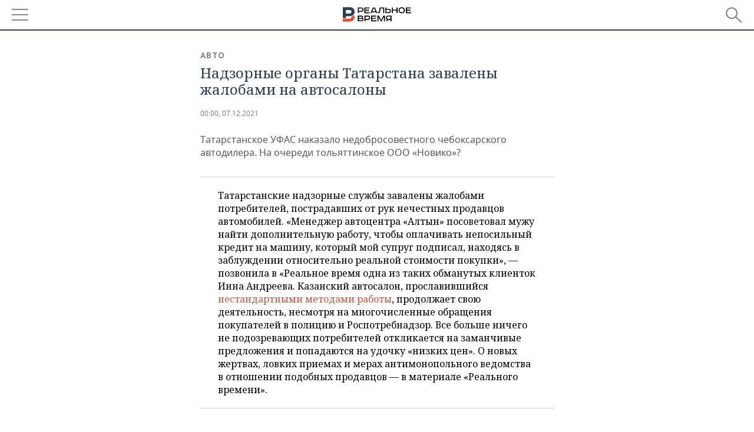

--- FILE ---
content_type: text/html; charset=utf-8
request_url: https://m.realnoevremya.ru/articles/234148-novye-zhertvy-kazanskogo-avtosalona-altyn-ostalis-bez-zaschity
body_size: 24942
content:
<!DOCTYPE HTML>
<html lang="ru">
<head prefix="og: https://ogp.me/ns# fb: https://ogp.me/ns/fb# article: https://ogp.me/ns/article#">
    <meta charset="utf-8">
    <link rel="icon" type="image/png" href="/favicon-16x16.png" sizes="16x16">
    <link rel="icon" type="image/png" href="/favicon-32x32.png" sizes="32x32">
    <link rel="icon" type="image/png" href="/favicon-96x96.png" sizes="96x96">
    <link rel="icon" type="image/png" href="/favicon-192x192.png" sizes="192x192">
    <meta property="og:type" content="website">
    <meta property="og:url" content="https://realnoevremya.ru/articles/234148-novye-zhertvy-kazanskogo-avtosalona-altyn-ostalis-bez-zaschity" />
    <meta name="twitter:card" content="summary">
    <meta name="twitter:site" content="@Realnoevremya">
            <meta name="twitter:title" content="Надзорные органы Татарстана завалены жалобами на автосалоны">
        <meta name="twitter:description" content="Пока Роспотребнадзор и полиция не реагируют на жалобы хитрые автодилеры под предлогом скидок опустошают карманы татарстанских покупателей авто">
    
        <meta property="og:title" content="Надзорные органы Татарстана завалены жалобами на автосалоны">
    <meta property="twitterDescription" content="Надзорные органы Татарстана завалены жалобами на автосалоны">
    <meta property="og:description" content="Татарстанское УФАС наказало недобросовестного чебоксарского автодилера. На очереди тольяттинское ООО «Новико»?">
    <meta property="pageDescription" content="Татарстанское УФАС наказало недобросовестного чебоксарского автодилера. На очереди тольяттинское ООО «Новико»?">
    <meta name="description" content="Пока Роспотребнадзор и полиция не реагируют на жалобы хитрые автодилеры под предлогом скидок опустошают карманы татарстанских покупателей авто">

    <meta name="theme-color" content="#2c3f50">
    <meta name="msapplication-navbutton-color" content="black">
    <meta name="apple-mobile-web-app-status-bar-style" content="#2c3f50">

                <link rel="canonical" href="https://realnoevremya.ru/articles/234148-novye-zhertvy-kazanskogo-avtosalona-altyn-ostalis-bez-zaschity">
        
    <title>Новые жертвы казанского автосалона «Алтын» остались без защиты — Реальное время</title>
    <link href="/favicon.ico" type="image/x-icon" rel="shortcut icon"/>

        <meta name="viewport" content="width=device-width, initial-scale=1.0">

    <link rel="stylesheet" href="/raw/libs/slick-1.6.0/slick/slick.css?v=1435154751">
    <link rel="stylesheet" href="/assets/mobile/css/style.css?v=1435154751">
    <link rel="stylesheet" type="text/css" href="/assets/journal/css/content-style.css?v=1473867705" />
    <script src="/assets/journal/js/banner.min.js?v=1435154751"></script>
</head>

<body>
<svg xmlns="http://www.w3.org/2000/svg" xmlns:xlink="http://www.w3.org/1999/xlink" x="0px" y="0px"  style="display: none;" >
    <symbol id="logo-text" viewBox="0 0 150 32">
            <path class="st0" d="M40.3,0.7c2.9,0,5.1,1.9,5.1,4.8s-2.2,4.8-5.1,4.8h-5v2.9h-2.3V0.7H40.3z M35.3,8.2h5c1.7,0,2.9-1,2.9-2.7
        c0-1.7-1.2-2.7-2.9-2.7h-5V8.2z"/>
            <path class="st0" d="M58.5,0.7v2.1h-8.9v3h8v2.1h-8v3.3h9.2v2.1H47.3V0.7H58.5z"/>
            <path class="st0" d="M70.5,0.7l5.3,12.5h-2.4l-0.9-2H64l-0.9,2h-2.5l5.5-12.5H70.5z M64.8,9.2h6.7L69,2.7h-1.4L64.8,9.2z"/>
            <path class="st0" d="M91,0.7v12.5h-2.3V2.8h-5.6l-1.4,7.3c-0.4,2.1-1.7,3.1-3.7,3.1h-1.3V11h1.1c0.9,0,1.4-0.4,1.6-1.2l1.7-9.1H91
        z"/>
            <path class="st0" d="M95.7,0.7v3h4.8c2.9,0,5.1,1.8,5.1,4.7c0,2.9-2.2,4.8-5.1,4.8h-7.1V0.7H95.7z M95.7,11.1h4.6
        c1.9,0,2.9-1,2.9-2.7c0-1.8-1.1-2.7-2.9-2.7h-4.6V11.1z"/>
            <path class="st0" d="M109.8,0.7v5h8v-5h2.3v12.5h-2.3V7.7h-8v5.5h-2.3V0.7H109.8z"/>
            <path class="st0" d="M129.3,13.5c-3.9,0-7-2.6-7-6.6s3.1-6.6,7-6.6s7,2.6,7,6.6S133.2,13.5,129.3,13.5z M129.3,11.5
        c2.7,0,4.7-1.7,4.7-4.6c0-2.9-2.1-4.6-4.7-4.6c-2.6,0-4.7,1.7-4.7,4.6S126.7,11.5,129.3,11.5z"/>
            <path class="st0" d="M149.7,0.7v2.1h-8.9v3h8v2.1h-8v3.3h9.2v2.1h-11.5V0.7H149.7z"/>
            <path class="st0" d="M40.9,18.6c2.3,0,3.8,1.3,3.8,3.2c0,1-0.3,1.8-1.1,2.3c1.2,0.5,1.9,1.7,1.9,3.1c0,2.1-1.7,3.8-4.1,3.8h-8.6
        V18.6H40.9z M35.3,23.6h5.9c0.9,0,1.4-0.7,1.4-1.4c0-0.8-0.4-1.5-1.7-1.5h-5.6L35.3,23.6L35.3,23.6z M35.3,29h6.2
        c1.3,0,2-0.8,2-1.7c0-1.1-0.7-1.7-1.8-1.7h-6.4L35.3,29L35.3,29z"/>
            <path class="st0" d="M55,18.6c2.9,0,5.1,1.9,5.1,4.8s-2.2,4.8-5.1,4.8h-5.1v2.9h-2.3V18.6H55z M49.9,26.1h5c1.7,0,2.9-1,2.9-2.7
        c0-1.7-1.2-2.7-2.9-2.7h-5V26.1z"/>
            <path class="st0" d="M73.3,18.6v2.1h-8.9v3h8v2.1h-8V29h9.2v2.1H62.1V18.6L73.3,18.6L73.3,18.6z"/>
            <path class="st0" d="M79.2,18.6l4.9,9.9h0.1l4.9-9.9h3.3v12.5h-2.3v-9.7h-0.2l-4.8,9.7H83l-4.7-9.7h-0.2v9.7h-2.2V18.6L79.2,18.6
        L79.2,18.6z"/>
            <path class="st0" d="M106.8,31.1h-2.3v-2.9H99l-1.6,2.9h-2.5l2-3.5c-1.6-0.8-2.5-2.3-2.5-4.2c0-2.9,2.2-4.8,5.1-4.8h7.4V31.1z
         M99.5,20.7c-1.7,0-2.9,1.1-2.9,2.7c0,1.7,1.2,2.6,2.9,2.6h5v-5.4H99.5z"/>
    </symbol>
    <symbol id="logo-P" viewBox="0 0 150 32">
        <path class="st1" d="M15.1,0c6.1,0,10.7,4.1,10.7,10.1S21.2,20,15.1,20H6.8v4.1H0V0H15.1z M6.8,13.9h8c2.4,0,4.1-1.3,4.1-3.7
			c0-2.4-1.7-4-4.1-4h-8V13.9z"/>
    </symbol>
    <symbol id="logo-B" viewBox="0 0 150 32">
        <path class="st2" d="M18.9,20.9c0,0.2,0,0.4,0,0.6c0,2.4-1.7,4-4.1,4h-8l0,0H0v6.2h15.1c6.1,0,10.7-4.1,10.7-10.1
			c0-1.6-0.3-3.1-1-4.4C23.6,18.7,21.4,20.3,18.9,20.9L18.9,20.9L18.9,20.9z"/>
    </symbol>

    <symbol id="logo-text-en" viewBox="0 0 150 32">
        <polygon points="59.7,1.3 59.7,3.3 50.9,3.3 50.9,6.3 58.7,6.3 58.7,8.3 50.9,8.3 50.9,11.6 60,11.6 60,13.7 48.6,13.7 48.6,1.3
		"/>
        <path d="M65.9,9.7h6.6l-2.6-6.4h-1.4L65.9,9.7z M71.4,1.3l5.2,12.3h-2.3l-0.9-1.9H65l-0.9,1.9h-2.4l5.4-12.3H71.4z"/>
        <polygon points="80.9,1.3 80.9,11.6 89.7,11.6 89.7,13.7 78.5,13.7 78.5,1.3 	"/>
        <polygon points="93.8,1.3 101.9,10.5 101.9,1.3 104.3,1.3 104.3,13.7 101.9,13.7 93.7,4.4 93.7,13.7 91.5,13.7 91.5,1.3 	"/>
        <path d="M113.2,12.1c2.7,0,4.7-1.7,4.7-4.6s-2-4.6-4.7-4.6c-2.6,0-4.6,1.7-4.6,4.6S110.6,12.1,113.2,12.1 M113.2,14
		c-3.8,0-6.9-2.6-6.9-6.5s3.1-6.5,6.9-6.5c3.8,0,6.9,2.6,6.9,6.5S117,14,113.2,14"/>
        <polygon points="133.3,1.3 133.3,3.3 124.5,3.3 124.5,6.3 132.3,6.3 132.3,8.3 124.5,8.3 124.5,11.6 133.6,11.6 133.6,13.7
		122.2,13.7 122.2,1.3 	"/>
        <polygon points="36.4,18.7 40.7,29 41.6,29 46,18.7 48.4,18.7 43,31 39.3,31 33.8,18.7 	"/>
        <path d="M52.6,26h4.9c1.7,0,2.9-1,2.9-2.7s-1.2-2.7-2.9-2.7h-4.9C52.6,20.7,52.6,26,52.6,26z M57.6,18.7c2.9,0,5,1.9,5,4.8
		c0,2-1.1,3.4-2.6,4.1l1.9,3.4h-2.4l-1.6-2.9h-5.3V31h-2.2V18.7H57.6z"/>
        <path d="M36.7,8.8h4.9c1.7,0,2.9-1,2.9-2.7s-1.2-2.7-2.9-2.7h-4.9V8.8z M41.6,1.3c2.9,0,5,1.9,5,4.8c0,2-1.1,3.4-2.6,4.1l1.9,3.4
		h-2.4l-1.6-2.9h-5.3v2.9h-2.2V1.3H41.6z"/>
        <polygon points="76,18.7 76,20.7 67.2,20.7 67.2,23.7 75.1,23.7 75.1,25.7 67.2,25.7 67.2,28.9 76.3,28.9 76.3,31 65,31 65,18.7
		"/>
        <polygon points="81.8,18.7 86.6,28.3 86.7,28.3 91.6,18.7 94.8,18.7 94.8,31 92.6,31 92.6,21.4 92.3,21.4 87.7,31 85.6,31 81,21.4
		80.7,21.4 80.7,31 78.5,31 78.5,18.7 	"/>
        <polygon points="99.3,18.7 103.5,25.7 103.8,25.7 108,18.7 110.6,18.7 104.7,27.9 104.7,31 102.4,31 102.4,27.9 96.6,18.7 	"/>
        <path d="M113.4,27.1h6.6l-2.6-6.4h-1.4L113.4,27.1z M119,18.7l5.2,12.3h-2.3l-0.9-1.9h-8.4l-0.9,1.9h-2.4l5.4-12.3H119z"/>
    </symbol>


    <symbol id="searchico" viewBox="0 0 410.23 410.23">
        <path d="M401.625,364.092l-107.1-107.1c19.125-26.775,30.6-59.288,30.6-93.713c0-89.888-72.675-162.562-162.562-162.562
		S0,73.392,0,163.279s72.675,162.562,162.562,162.562c34.425,0,66.938-11.475,93.713-30.6l107.1,107.1
		c9.562,9.562,26.775,9.562,38.25,0l0,0C413.1,390.867,413.1,375.566,401.625,364.092z M162.562,287.592
		c-68.85,0-124.312-55.463-124.312-124.312c0-68.85,55.462-124.312,124.312-124.312c68.85,0,124.312,55.462,124.312,124.312
		C286.875,232.129,231.412,287.592,162.562,287.592z"/>
    </symbol>

    <symbol id="white-calendar" viewBox="0 0 485 485">
        <path class="st1" d="M438.2,71.7V436H46.8V71.7H438.2 M476.9,32.3h-38.7H46.8H8.1v39.3V436v39.3h38.7h391.4h38.7V436V71.7V32.3
        L476.9,32.3z"/>

        <rect x="147.8" y="9.7" class="st1" width="38.7" height="117.2"/>
        <rect x="295" y="9.7" class="st1" width="38.7" height="117.2"/>

        <rect x="90" y="200" width="50" height="50"/>
        <rect x="220" y="200" width="50" height="50"/>
        <rect x="350" y="200" width="50" height="50"/>

        <rect x="90" y="320" width="50" height="50"/>
        <rect x="220" y="320" width="50" height="50"/>
        <rect x="350" y="320" width="50" height="50"/>
    </symbol>

    <symbol id="social-vk" viewBox="0 0 11.9 17.9">
        <path d="M8.7,8.1L8.7,8.1C10,7.7,11,6.5,11,4.8c0-2.3-1.9-3.6-4-3.6H0v15.5h6.4c3.9,0,5.5-2.5,5.5-4.7C11.9,9.5,10.6,8.5,8.7,8.1z
	 M3.6,3.9h0.8c0.6,0,1.5-0.1,2,0.2C6.9,4.5,7.2,5,7.2,5.6c0,0.5-0.2,1-0.6,1.4C6,7.4,5.3,7.3,4.7,7.3H3.6V3.9z M7.3,13.5
	c-0.5,0.4-1.4,0.3-2,0.3H3.6V10h1.9c0.6,0,1.3,0,1.8,0.3s0.9,1,0.9,1.6C8.1,12.5,7.9,13.1,7.3,13.5z"/>
    </symbol>

    <symbol id="social-tw" viewBox="0 0 20.2 17.9">
        <path d="M20.2,2.7c-0.7,0.3-1.5,0.6-2.4,0.7c0.9-0.6,1.5-1.4,1.8-2.3c-0.8,0.5-1.7,0.8-2.6,1c-0.8-0.8-1.8-1.3-3-1.3
		c-2.3,0-4.1,1.8-4.1,4.1c0,0.3,0,0.6,0.1,0.9C6.6,5.6,3.5,4,1.5,1.5C1.1,2.1,0.9,2.8,0.9,3.6C0.9,5,1.6,6.3,2.7,7
		C2,7,1.4,6.8,0.8,6.5c0,0,0,0,0,0.1c0,2,1.4,3.7,3.3,4c-0.3,0.1-0.7,0.1-1.1,0.1c-0.3,0-0.5,0-0.8-0.1c0.5,1.6,2.1,2.8,3.9,2.9
		c-1.4,1.1-3.2,1.8-5.1,1.8c-0.3,0-0.7,0-1-0.1c1.8,1.2,4,1.9,6.3,1.9c7.6,0,11.7-6.3,11.7-11.7c0-0.2,0-0.4,0-0.5
		C18.9,4.2,19.6,3.5,20.2,2.7z"/>
    </symbol>

    <symbol id="social-fb" viewBox="0 0 15.3 17.9">
        <path d="M10.8,0H8.5C5.9,0,4.2,1.7,4.2,4.4v2H1.9c-0.2,0-0.4,0.2-0.4,0.4v2.9c0,0.2,0.2,0.4,0.4,0.4h2.3v7.4c0,0.2,0.2,0.4,0.4,0.4
		h3c0.2,0,0.4-0.2,0.4-0.4v-7.4h2.7c0.2,0,0.4-0.2,0.4-0.4V6.8c0-0.1,0-0.2-0.1-0.3c-0.1-0.1-0.2-0.1-0.3-0.1H8V4.7
		c0-0.8,0.2-1.2,1.3-1.2h1.6c0.2,0,0.4-0.2,0.4-0.4V0.4C11.2,0.2,11,0,10.8,0z"/>
    </symbol>

    <symbol id="social-yt" viewBox="0 0 24.8 17.9">
        <path d="M23.6,4.4c0-1.9-1.5-3.4-3.4-3.4H4.5C2.6,1,1.1,2.5,1.1,4.4v9c0,1.9,1.5,3.4,3.4,3.4h15.8
		c1.9,0,3.4-1.5,3.4-3.4v-9H23.6z M10.2,12.7V4.3l6.4,4.2L10.2,12.7z"/>
    </symbol>

    <symbol id="social-inc" viewBox="0 0 512 512">
        <path d="M352,0H160C71.6,0,0,71.6,0,160v192c0,88.4,71.6,160,160,160h192c88.4,0,160-71.6,160-160V160 C512,71.6,440.4,0,352,0z M464,352c0,61.8-50.2,112-112,112H160c-61.8,0-112-50.2-112-112V160C48,98.2,98.2,48,160,48h192 c61.8,0,112,50.2,112,112V352z"/>
        <path d="M256,128c-70.7,0-128,57.3-128,128s57.3,128,128,128s128-57.3,128-128S326.7,128,256,128z M256,336 c-44.1,0-80-35.9-80-80c0-44.1,35.9-80,80-80s80,35.9,80,80C336,300.1,300.1,336,256,336z"/>
        <circle cx="393.6" cy="118.4" r="17.1"/>
    </symbol>
</svg>
<div id="mobText" style="display: none;">
    <div class="mobTextBlock">
        <p>Вы были автоматически перенаправлены на мобильную версию.</p>
        <a href="https://realnoevremya.ru/articles/234148-novye-zhertvy-kazanskogo-avtosalona-altyn-ostalis-bez-zaschity?utm_source=mobile&utm_medium=redirect&utm_campaign=mobile">Перейти на полную версию</a>
    </div>
    <div id="mobClose"></div>
</div>

<header>
    <a href="/" id="logo">
                <svg  xmlns:xlink="http://www.w3.org/1999/xlink" height="25px" width="116px">
            <use xlink:href="#logo-text" class="top-logo-text"></use>
            <use xlink:href="#logo-P" class="top-logo-P"></use>
            <use xlink:href="#logo-B" class="top-logo-B"></use>
        </svg>
    </a>

    <div id="menuhide" class="menuhide">
        <div></div>
    </div>
    <div class="hSearch">
        <form action="/search" method="get" id="formSearch">
            <div id="searchShow"></div>
            <input type="text" name="query" placeholder="Поиск по запросу">
            <input type="image" src="/assets/mobile/images/search.png" alt="Поиск по запросу" width="28" height="27">
        </form>
    </div>
</header>

<nav id="menu" class="menu ">
    <ul>
                <li class="more">
            <span>Регионы</span>
            <i></i>
            <ul class="sub">
                <li><a href="/region/bashkortostan">Башкортостан</a></li>
                <!--<li><a href="/region/kirov">Кировская область</a></li>-->
                <li><a href="/region/tatarstan">Татарстан</a></li>
                <li><a href="/region/udmurtiya">Удмуртия</a></li>
            </ul>
        </li>
        
        <li>
            <a href="/news">Новости</a>
        </li>


                <li class="more">
            <a href="/analytics/">Аналитика</a>
            <i></i>
            <ul class="sub">
                <!--<li><a href="/analytics/archive/articles">--><!--</a></li>-->
                <li><a href="/news/analytics">Новости аналитики</a></li>
                <!--li><a href="/analytics/indexes">Индексы цен</a></li-->
                <li><a href="/stories/107">Декларации о доходах</a></li>
                <li><a href="/stories/79">Короли госзаказа ПФО</a></li>
                <li><a href="/stories/12">Вузы Татарстана</a></li>
                <li><a href="/stories/29">Кому принадлежат торговые центры Татарстана</a></li>
            </ul>
        </li>
        
        <li class="more">
            <a href="/economics">Экономика</a>
            <i></i>
            <ul class="sub">
                                    <li><a href="/news/economics">Новости экономики</a></li>
                                <li><a href="/economics/finances">Финансы</a></li>
                <li><a href="/economics/banks">Банки</a></li>
                <li><a href="/economics/budget">Бюджет</a></li>
                <li><a href="/economics/investments">Инвестиции</a></li>
            </ul>
        </li>
        <li class="more">
            <a href="/industry">Промышленность</a>
            <i></i>
            <ul class="sub">
                                    <li><a href="/news/industry">Новости промышленности</a></li>
                                <li><a href="/industry/agriculture">Агропром</a></li>
                <li><a href="/industry/machinery">Машиностроение</a></li>
                <li><a href="/industry/petrochemistry">Нефтехимия</a></li>
                <li><a href="/industry/oil">Нефть</a></li>
                <li><a href="/industry/opk">ОПК</a></li>
                <li><a href="/industry/energy">Энергетика</a></li>
            </ul>
        </li>
        <li class="more">
            <a href="/realty">Недвижимость</a>
                            <i></i>
                <ul class="sub">
                    <li><a href="/news/realty">Новости недвижимости</a></li>
                </ul>
                    </li>
        <li class="more">
            <a href="/auto">Авто</a>
                            <i></i>
                <ul class="sub">
                    <li><a href="/news/auto">Новости авто</a></li>
                </ul>
                    </li>
        <li class="more">
            <a href="/business">Бизнес</a>
            <i></i>
            <ul class="sub">
                                    <li><a href="/news/business">Новости бизнеса</a></li>
                                <li style="display: none;"><a href="/business/cases">Кейс</a></li>
                <li><a href="/business/retail">Розничная торговля</a></li>
                <li><a href="/business/transport">Транспорт</a></li>
                <li><a href="/business/services">Услуги</a></li>
            </ul>
        </li>
        <li class="more">
            <a href="/technologies">Технологии</a>
            <i></i>
            <ul class="sub">
                                    <li><a href="/news/technologies">Новости технологий</a></li>
                                <li><a href="/technologies/it">IT</a></li>
                <li><a href="/technologies/media">Медиа</a></li>
                <li><a href="/technologies/telecommunication">Телекоммуникации</a></li>
            </ul>
        </li>
        <li class="more">
            <a href="/events">Мероприятия</a>
            <i></i>
            <ul class="sub">
                                    <li><a href="/news/events">Новости мероприятий</a></li>
                                <li><a href="/events/outside">Выездная редакция</a></li>
                <li><a href="/events/brunches">Бизнес-бранчи</a></li>
                <!--li><a href="/events/forums">Бизнес-форум</a></li-->
                <li><a href="/events/online">Online-конференции</a></li>
                <li><a href="/events/lectures">Открытая лекция</a></li>
            </ul>
        </li>
        <li class="more">
            <a href="/sports">Спорт</a>
            <i></i>
            <ul class="sub">
                                    <li><a href="/news/sports">Новости спорта</a></li>
                                <li><a href="/sports/football">Футбол</a></li>
                <li><a href="/sports/hockey">Хоккей</a></li>
                <li><a href="/sports/basketball">Баскетбол</a></li>
                <li><a href="/sports/volleyball">Волейбол</a></li>
                <li><a href="/sports/cybersport">Киберспорт</a></li>
                <li><a href="/sports/figure-skating">Фигурное катание</a></li>
                <li><a href="/sports/water">Водные виды спорта</a></li>
                <li><a href="/sports/bandy">Хоккей с мячом</a></li>
            </ul>
        </li>
        <li class="more">
            <a href="/society">Общество</a>
            <i></i>
            <ul class="sub">
                                    <li><a href="/news/society">Новости общества</a></li>
                                <li><a href="/society/authorities">Власть</a></li>
                <li><a href="/society/infrastructure">Инфраструктура</a></li>
                <li><a href="/society/history">История</a></li>
                <li><a href="/society/culture">Культура</a></li>
                <li><a href="/society/medicine">Медицина</a></li>
                <li><a href="/society/education">Образование</a></li>
                <li><a href="/incidents">Происшествия</a></li>
            </ul>
        </li>

        <li>
            <a href="/galleries">Фотогалерея</a>
        </li>
        <li>
            <a href="/stories">Сюжеты</a>
        </li>

                <li class="more">
            <span>Справочник</span>
            <i></i>
            <ul class="sub">
                <li><a href="/persons">Список персон</a></li>
                <li><a href="/companies">Список компаний</a></li>
            </ul>
        </li>
                <li>
            <a href="https://realnoevremya.ru/articles/234148-novye-zhertvy-kazanskogo-avtosalona-altyn-ostalis-bez-zaschity?utm_source=mobile&utm_medium=redirect&utm_campaign=mobile">Полная версия</a>
        </li>
    </ul>
    <div class="wall"></div>
</nav>



<section class="mobileVersion">

    <div class="bBlock">
            <ins data-revive-zoneid="18" data-revive-id="8c89e224c36626625246cabeff524fd5"></ins>

    </div>

    <div class="siteWidth clearfix newWidth">
    
    <div class="detailNewsCol newsColHCounter threeCols">

                        <div class="grayShareBtn">
        <div class="ya-share2" data-services="vkontakte,odnoklassniki" data-counter=""
             data-title="Надзорные органы Татарстана завалены жалобами на автосалоны"
             data-image="https://realnoevremya.ru/uploads/articles/4e/6a/7dd32191f38af503.jpg"
             data-description="Татарстанское УФАС наказало недобросовестного чебоксарского автодилера. На очереди тольяттинское ООО «Новико»?"
                     ></div>
    </div>
        
        <div class="detailCont">
            
<article class="mobileVersion">

    <div class="category"><a href='/auto' class=''>Авто</a></div>
    <h1>Надзорные органы Татарстана завалены жалобами на автосалоны</h1>

    <div class="dateLine">

        <span class="date"> <a href="/articles/archive/07.12.2021">00:00, 07.12.2021</a></span>

        
        

        
            </div>

            <div class="previewText">
            <p>Татарстанское УФАС наказало недобросовестного чебоксарского автодилера. На очереди тольяттинское ООО «Новико»?</p>
        </div>
    
    
            <div class="centeredText">
            <p><p>Татарстанские надзорные службы завалены жалобами потребителей, пострадавших от рук нечестных продавцов автомобилей. «Менеджер автоцентра «Алтын» посоветовал мужу найти дополнительную работу, чтобы оплачивать непосильный кредит на машину, который мой супруг подписал, находясь в заблуждении относительно реальной стоимости покупки», — позвонила в «Реальное время одна из таких обманутых клиенток Инна Андреева. Казанский автосалон, прославившийся <a href="/articles/215159-trade-in-po-kazanski-v-avtocentre-altyn" target="_blank">нестандартными методами работы</a>, продолжает свою деятельность, несмотря на многочисленные обращения покупателей в полицию и Роспотребнадзор. Все больше ничего не подозревающих потребителей откликается на заманчивые предложения и попадаются на удочку «низких цен». О новых жертвах, ловких приемах и мерах антимонопольного ведомства в отношении подобных продавцов — в материале «Реального времени».</p></p>
        </div>
    
    <h2>«Дешевый» кредит на 8 лет под драконовские проценты<br></h2> <p>Виталия и Инну Андреевых менеджеры казанского автоцентра «Алтын» завлекли предложением купить по выгодной цене подержанный внедорожник Nissan Terrano. Причем сами они в салон первоначально не обращались. Как описывает Виталий Андреев, он активно искал автомобиль на сайте объявлений, после чего «стали поступать звонки о том, что в салоне есть «Ниссан» 2020 года».</p> <p>Однако, как рассказала Инна Андреева, когда они всей семьей, включая взрослого сына, 20 ноября 2021 года откликнулись на приглашение и приехали в автосалон в оговоренное заранее время, эту машину им не показали — якобы не успели доставить со склада. Подождав и не дождавшись обещанного, семья уехала и вернулась в автосалон на следующий день. И опять авто «было на складе». В ожидании главе семьи менеджер предложил начать оформлять бумаги на кредит.</p> <p>— Муж проявил, конечно, неосмотрительность, расписался в документах, думая, что это заявка, — говорит Инна Андреева. — Но предупредил, что готов оформить только автокредит, что нам не нужны дополнительные услуги и опции и что мы не готовы платить по кредиту более 15—18 тысяч рублей в месяц. Цена автомобиля была нам озвучена — 1 миллион 184 тысячи. Мужу предложили внести первоначальный взнос — 500 тысяч, якобы, чтобы банк уж точно одобрил заявку. И он внес.</p> <p class="style blue">Через 2 часа, по ее рассказу, выяснилось: кредит одобрили, но платеж составит 43 тысячи в месяц. Потрясенные нереальной для них суммой супруги потребовали вернуть задаток, и тут менеджер уже начал разговаривать, что называется, жестко. Женщину с сыном выставил из кабинета, чтобы «не мешали», на мужчину стал наседать, дескать, бумаги подписаны, назад дороги нет. </p> <p>— Потом нам предложил взять другую машину, подешевле. Так и не увидев обещанный Nissan Terrano, мы пошли смотреть другой автомобиль — Hyundai Creta. Машину при нас выкопали из-под снега, она оказалась вся исцарапанная, побитая. Мы отказались. В итоге, поскольку нам деньги не отдавали, чтоб получить хоть что-то, остановились на китайском кроссовере JAC S7. В 15:30, устав спорить, мы согласились. </p> <p class="style blue">«[Менеджер предлагал] новые авто под 7-8 процентов, [обещал] что уберет весь ассортимент услуг, допы, страховки, — написал потом в заявлении в полицию Виталий Андреев, — произвели расчет и огласили по 24 тысячи в месяц. Затем менеджер дал кучу бумаг на подпись без возможности ознакомления, так как перелистывал листы и не давал в руки. Очень долго ждали, документы получили в папке. Уехали из салона, до гаража не доехали, кончился бензин, хотя датчик показывал половину бака. Придя, домой разобрали документы. Пришли в ужас».</p> <p>— И было отчего, — говорит его супруга. — Нам оформили не автокредит, а потребительский кредит на 8 лет под 24 процента годовых и еще на 150 тысяч рублей «лицензионный договор» на услуги «Автопомощника» с ООО «Финансовые решения» и 49 тысяч — за какие-то юридические услуги. А ежемесячный платеж в итоге составил 31 тысячу рублей! Почти 3 миллиона за китайский кроссовер при его цене от полутора миллионов рублей!</p>  <h2>Запрос — не вопрос, ответа нет</h2> <p>Под брендом «Автоцентр «Алтын» работает Тольяттинское ООО «Новико», о котором «Реальное время» уже <a href="/articles/215159-trade-in-po-kazanski-v-avtocentre-altyn">писало</a>. Наше издание обратилось с запросом относительно произошедшего с Андреевыми к директору и собственнику фирмы «Новико» Владиславу Новицкому по электронной почте, указанной в открытом доступе, как почта принадлежащих ему компаний. Ответ пока не поступил, комментарий будет опубликован по получении. </p> <p>Ранее на подобный запрос «Реального времени» относительно других клиентов автоцентра «Алтын» комментарий давала юрисконсульт ООО «Новико» Виктория Сафронова. Она изложила версию, согласно которой давления на покупателей менеджеры не оказывают, но так и не объяснила странный порядок оформления покупки автомобиля, принятый в «Алтыне» — когда клиент подписывает договор, не имея информации о том, на каких условиях банк одобрил ему кредит и вообще одобрил ли.</p> <h2>«Жалобы есть»</h2> <p>Написав заявление в полицию с просьбой «разобраться в действиях автоцентра «Алтын», Андреевы теперь ищут помощи у юристов, чтобы расторгнуть поистине кабальный для них договор. Только вот ранее юрист Федерации автовладельцев в Республике Татарстан Владлен Копвиллем <a href="/articles/228208-v-avtocentre-kazani-klientov-zamanivayut-skidkami-i-obirayut-na-dopuslugah" target="_blank">рассказывал</a> «Реальному времени», что вернуть свои деньги в подобных случаях бывает крайне непросто.</p> <p>В УВД Казани «Реальному времени» сообщили о наличии обращений со стороны клиентов, обманутых в своих надеждах купить автомобиль в «Алтыне» по доступной цене. И пообещали предоставить статистику по этим делам.</p> <p>Статистику обращений о нарушении прав потребителей — клиентов автоцентра — готовят и в Управлении Роспотребнадзора по РТ. Нашему изданию в подтвердили, что жалобы на «Алтын» поступали.</p>  <h2>Сказка о Renault Kaptur за 668 тысяч</h2> <p>Как выяснилось, за автосалоны, сотрудники которых действуют в том же стиле, что и менеджеры «Алтына», активно взялись в Татарстанском УФАС России. Жалоб на «Алтын» здесь пока не получали, но занимались схожим делом в отношении другого дилера. Антимонопольщики <a href="/articles/232186-v-ufas-po-rt-vozbudili-delo-v-otnoshenii-chuvashskogo-vladelca-avtodilera" target="_blank">возбудили дело </a>против чебоксарского ООО «Арт», которое торгует автомобилями в Казани в автосалоне «А-Моторс» на Горьковском шоссе.</p> <p>— В рамках рассмотрения обращения Татарстанским УФАС России установлено, что автосалон доводил до потребителей недостоверные сведения о возможности приобретения автомобиля в кредит и наличии банков-партнеров, — сообщили «Реальному времени» в пресс-службе ведомства. — В частности, Управлением установлено, что в автосалоне предлагали купить Renault Kaptur за 668 тысяч рублей (на сайте «Алтына» его обещают продать по цене от 649 тыс. рублей в кредит от 0% годовых, — <em>прим. авт</em>.). Но реальная стоимость иномарки составляла более 1 млн рублей. Данную стоимость клиенты узнавали лишь во время оформления документов, при этом приобрести автомобиль за наличный расчет не представлялось возможным. Процент же по кредиту был выше указанного в рекламе и на сайте, в частности из информации, размещенной на сайте, следовало, что кредит предоставляется под 1%.</p>  <p>К тому же, изучив сайт «А-Моторс», в УФАС обнаружили, что автосалон допустил нарушения не только в отношении клиентов, а еще и разместил на своем сайте «для привлечения клиентов логотипы банков без соответствующих разрешений». </p> <p class="style blue">— Указанные факты явились основанием для выдачи предупреждения в адрес автосалона с целью приведения информации, распространяемой в сети интернет в достоверный вид, — сообщили в УФАС. — Необходимо отметить, что предупреждение Татарстанского УФАС России признано законным и обоснованным Арбитражным судом Республики Татарстан (дело А65-18980/2021). Вместе с тем предупреждение не было исполнено, что явилось основанием для возбуждения дела по признакам нарушения пунктов 2 и 4 статьи 14.2 Закона о защите конкуренции, которыми установлен запрет на недопустимость действий, направленных на введение в заблуждение, в том числе в части цены товара. Дело находится в стадии рассмотрения. В случае установления факта нарушения ООО «Арт» будет привлечено к административной ответственности с наложением штрафа до 500 тыс. рублей. </p> <p>А пока, говорят в Татарстанском УФАС, за то, что ООО «Арт» не представило в антимонопольный орган затребованные у него документы, оно привлечено к административной ответственности с наложением штрафа в размере 100 тыс. рублей.</p>  <h2>Размах растет, а шансы совершить выгодную покупку падают</h2> <p>Пока развивалось дело, возбужденное в связи с нарушениями в казанском салоне «А-Моторс», в УФАС обратился житель Набережных Челнов — с жалобой на аналогичные действия сотрудников автосалона «Аркана-Авто», расположенного в автограде на проспекте им. Мусы Джалиля.</p> <p>— В рамках выезда на место осуществления деятельности автосалона сотрудниками управления установлено, что деятельность осуществляет также ООО «Арт», — сообщили в УФАС.</p> <p>А еще, разбираясь в этом деле, сотрудники УФАС выяснили, что эта компания не является официальным дилером ЗАО «Рено Россия» и не заключала с ним договоров рекламного характера. А это автоматически исключает любую вероятность покупки нового автомобиля этой марки в автосалоне ООО «Арт» по «супервыгодной» цене.</p> <h2>От сайта открестились</h2> <p>В материалах дела, по итогам которого предупреждение, выданное автосалону «А-Моторс» Татарстанским УФАС по результатам рассмотрения жалобы покупателя Рамиля Минуллина, было признано законным и обоснованным, содержится очень любопытная информация. Она позволяет оценить простоту и незамысловатость принятого сотрудниками автосалона на вооружение метода «продвижения на рынке».</p> <p>В частности, пытаясь отбиться от претензий УФАС относительно заниженной на 40% по отношению к реальной цене автомобиля Renault Kaptur, представители чувашского дилера пытались доказать, что сайт, на котором они рекламировали дешевые автомобили, не имеет к ним никакого отношения. В ходе разбирательства выяснилось, что известные банки, с которыми якобы сотрудничает компания (и размещает информацию об этом на своем сайте), не заключали с ней никаких соглашений, в том числе — о предоставлении баснословно дешевых кредитов под 1%, которыми автосалон заманивал клиентов. И еще — банки, как выяснилось, не ставили условием предоставления кредитов клиентам автодилера первоначальный взнос. У них вообще имеются программы кредитования без первоначального взноса.</p> <figure style="text-align: center;"><img width="620" height="414" src="/uploads/article/a2/85/f41f16d382c837ad.lazy.jpg" data-src="/uploads/article/a2/85/f41f16d382c837ad.jpg" class="lazyload blur-up"><figcaption style="text-align: center;">Арбитражный суд РТ счел законным и обоснованным вывод Татарстанского УФАС. <em class="source">Максим Платонов/realnoevremya.ru</em></figcaption></figure> <p class="style red">В итоге Арбитражный суд РТ счел законным и обоснованным вывод Татарстанского УФАС о том, что «1. Действия ООО «АРТ» направлены на получение преимуществ, которые обеспечивают возможность увеличить размер получаемой прибыли по отношению к уровню прибыли при воздержании от указанных действий за счет перераспределения спроса потребителей ввиду создания впечатления о более привлекательных условиях приобретения автомобилей. 2. Такие действия ООО «АРТ» противоречат требованиям законодательства, обычаям делового оборота, требованиям добропорядочности, разумности и справедливости. 3. Распространение недостоверных сведений способно ввести потребителей в заблуждение и привести к неполучению доходов конкурентов».</p> <h2>«Не спешите платить, прочитайте отзывы и договор»</h2> <p>— Мы совершили ошибку — прежде чем ехать в автосалон, мы не посмотрели в интернете отзывы об автоцентре «Алтын», — сокрушается сейчас Инна Андреева. — Потом глянули и все поняли. Только было поздно.</p> <p>А в Тартарстанском УФАС подготовили шпаргалку для тех, кого соблазняют выгодными предложениями.</p> <p class="style red">— Первое, что отличает недобросовестные автосалоны, — агрессивная реклама в интернете. Заявленные на сайтах цены на 15—40% ниже, чем у официальных дилеров, в подарок обещают каско, комплект шин и другие привилегии. Также, как показывает практика, данные автосалоны позиционируют себя как мультибрендовые автосалоны. Поэтому стоит потратить несколько минут и определить, является ли данный автосалон официальным дилером. На сайте любого автопроизводителя есть список дилеров. Если автосалона нет в списке — необходимо задуматься и помнить, что чудес не бывает!</p> <p>В УФАС рекомендуют никогда не вносить предоплату, если вас заверяют, что машина сейчас приедет со склада и при этом не показывают ПТС. А также воздержаться от подписания любых предварительных договоров и заверять своей подписью только финальный вариант договора, причем перед тем, как ставить подпись, тщательно его изучить, например, взяв его домой. И обязательно необходимо почитать отклики других клиентов о продавце: «как показывает практика, в отношении недобросовестных автосалонов в сети Интернет имеется достаточное количество отрицательных отзывов клиентов».</p> <figure style="text-align: center;"><img width="620" height="380" src="/uploads/article/a4/af/872df7472d29f46f.lazy.jpg" data-src="/uploads/article/a4/af/872df7472d29f46f.jpg" class="lazyload blur-up"><figcaption style="text-align: center;">Обращение в УФАС не будет лишним, даже если вы написали заявление в полицию и жалобу в Роспотребнадзор. <em class="source">Роман Хасаев/realnoevremya.ru</em></figcaption></figure> <p>Не дают толком прочитать договор? Рассказывают, что машина «вот-вот» будет доставлена со склада, и это «вот-вот» тянется уже несколько часов? Требуют предоплату? Уносите ноги и кошелек, ничего хорошего это не сулит, предупреждают специалисты. Ну, а если все уже случилось, и доверчивый клиент попался в сети хитрого дилера?</p> <p>— Если вы или ваши знакомые столкнулись с недостоверной рекламой автосалона, вы вправе обратиться в территориальный антимонопольный орган с соответствующим заявлением или, в случае обмана со стороны автосалона, в Роспотребнадзор или ближайшее отделение полиции, — говорят в УФАС.</p> <p>И надо думать, обращение в УФАС не будет лишним, даже если вы написали заявление в полицию и жалобу в Роспотребнадзор.</p> <h2>Не защита, а «масло масляное»?</h2> <p>С 30 декабря вступят в силу поправки в закон о потребительском кредите, они дадут заемщику право отказаться от дополнительных услуг, навязанных вместе с кредитом. Период охлаждения составит 14 календарных дней и будет распространяться на любые дополнительные услуги (юридическое сопровождение, консультации, телемедицина и другое), если заемщик был вынужден приобрести их вместе с получением кредита. </p> <p>Клиент сможет вернуть уплаченные за услугу деньги за вычетом фактически понесенных расходов на ее оказание к моменту отказа. Для этого надо будет обратиться с заявлением к поставщику услуги (кредитору или третьему лицу). На его рассмотрение дается семь рабочих дней. При отказе третьего лица в выплате заемщик вправе требовать у банка вернуть средства — он будет обязан выплатить деньги или сообщить об отказе с обоснованием причин.</p> <p>Но рассчитывать на эти поправки, похоже, особо не стоит — даже после 30 декабря очень важно самим не плошать.</p> <figure class="centeredText" data-redactor-type="vrezka-image"><img src="/uploads/article/3f/85/041dd336567072d3.jpg" data-image="3f/85/041dd336567072d3"><figcaption>— Одно дело, если дополнительные услуги навязал банк, — оценил эффект от этих поправок юрист Федерации автовладельцев России в РТ Владлен Копвиллем. — И совсем другое, если договоры заключены с третьими фирмами. Тогда еще нужно будет доказать, что они имеют отношение к банку — а если это исходит от автосалона, при чем тут банк? Кроме того, есть услуги, которые на момент подписания договора об их оказании уже выполнены, например, практикуемая сегодня дополнительная услуга по проверке платежеспособности клиента. В этом случае клиент сразу подписывает еще и акт приемки, расходы на ее оказание считаются фактически понесенными — возвращать в таком случае нечего. А срок рассмотрения отказа в семь рабочих дней — это вообще масло масляное. Потому что сейчас в законе о защите потребителей прописан срок в 10 календарных дней. А семь рабочих — это девять календарных, либо, если претензия подана в пятницу, те же десять календарных.</figcaption></figure> <p>Но самое главное, по мнению юриста, состоит в том, что факт навязывания — дело труднодоказуемое:</p> <p>— Если есть видеозапись, где менеджер держит, условно говоря, пистолет у виска клиента, либо звукозапись, где слышно, как он угрожает, тогда да — услугу навязали. А если клиент добровольно подписал и лишь потом понял, например, что его «предоплата» ушла не за автомобиль, а за дополнительные услуги, — вернуть деньги будет очень трудно, потому что угроз-то не было.</p> <p>P.S. После публикации статьи в редакцию поступил комментарий от юрисконсульта ООО «Новико» Виктории Софроновой. Представитель компании сообщила, что Андрееву кредит был выдан на условиях 14% годовых, а не 24%, как он утверждает, а на все дополнительные услуги он добровольно дал согласие, в подтверждение чего она предоставила скан банковского «листа согласования», подписанного клиентом, как он собственноручно указал «в здравом уме и твердой памяти без оказания чьего-либо давления».</p> <p>На вопрос, почему Андрееву поставили условие внесения денег в кассу автоцентра «Алтын» для одобрения кредита, Софронова не ответила, она заявила, что клиентов предупреждают, что автосалон не является стороной банка, на его территории работают аккредитованные сотрудники банка. И если автомобиль покупается в кредит, клиентам «показывают, где находится кредитный отдел», где они и подписывают кредитный договор. Она заверила, что предварительно внесенные в кассу Андреевым деньги были внесены в счет покупки автомобиля как первоначальный взнос, а не на приобретение дополнительных услуг и продуктов. И что предоплату клиенты вносят «только после того, как пришло положительное решение по кредиту, и клиент подписал договор купли-продажи автомобиля».</p> <p>Что касается дополнительных услуг, то, по утверждению Софроновой, договором с автосалоном они не предусмотрены и менеджеры «Алтына» их не навязывают: «Мы продаем исключительно автомобиль». Дескать, все остальное — на совести банковских сотрудников. Однако подтвердила, что «Алтын» является агентом компании ООО «Финасовые решения» и менеджеры салона подписывают с клиентом документ, из которого следует, что он ознакомлен с договором с «Финансовыми решениями» на оказание дополнительных услуг.</p> <p>Что же касается жалоб клиентов на давление менеджеров, то Софронова объяснила это «потребительским экстремизмом» и влиянием СМИ. Дескать, прочитав, в газете или интернете про покупателей, которых якобы обманули или навязали им ненужные «допы», ранее довольные клиенты «Алтына» вдруг начинают сомневаться в честности и добросовестности продавца и тоже бегут с жалобами. А другие покупатели, по версии Софроновой, попользовавшись с полгода автомобилем, понимают, что не тянут кредит и ищут способы разорвать договор под тем предлогом, что их ввели в заблуждение.</p>
    
        <div class="detailAuthors" >
        <span>Инна Серова</span>
    </div>

    <noindex>
    <div class="centeredText">
        <p style="padding: 0">
            Подписывайтесь на
            <a href="https://t.me/realnoevremya" target="_blank" rel="nofollow noindex noopener">телеграм-канал</a>,
            <a href="http://vk.com/realnoevremya_official" target="_blank" rel="nofollow noindex noopener">группу «ВКонтакте»</a> и
            <a href="https://ok.ru/realnoevremya" target="_blank" rel="nofollow noindex noopener">страницу в «Одноклассниках»</a> «Реального времени». Ежедневные видео на
            <a href="https://rutube.ru/channel/23839985/" target="_blank" rel="nofollow noindex noopener">Rutube</a> и
            <a href="https://dzen.ru/realnoevremya" target="_blank" rel="nofollow noindex noopener">«Дзене»</a>.
        </p>
    </div>
</noindex>

    
    <span class="wrap_category">
            <a href='/auto' class=''>Авто</a><a href='/incidents' class=''>Происшествия</a><a href='/business' class=''>Бизнес</a><a href='/society' class=''>Общество</a><a href='/society/authorities' class=''>Власть</a>            <a href='/region/tatarstan' class='region'>Татарстан</a>            <a href='/companies/665-ministerstvo-vnutrennih-del-po-rt' class=''>Министерство внутренних дел по Татарстану</a><a href='/companies/854-ufas-po-rt' class=''>УФАС по РТ</a><a href='/companies/866-rospotrebnadzor' class=''>Управление Роспотребнадзора по Республике Татарстан</a>        </span>
</article>


<script type="application/ld+json">
    {
        "@context": "http://schema.org",
        "@type": "Article",
        "datePublished": "2021-12-07T00:00:00+0300",
        "dateModified": "2023-08-23T15:14:19+0300",
        "headline": "Надзорные органы Татарстана завалены жалобами на автосалоны",
        "description": "Пока Роспотребнадзор и полиция не реагируют на жалобы хитрые автодилеры под предлогом скидок опустошают карманы татарстанских покупателей авто",
        "mainEntityOfPage" : "https://realnoevremya.ru/articles/234148-novye-zhertvy-kazanskogo-avtosalona-altyn-ostalis-bez-zaschity",
        "author": {
            "@type": "Person",
            "name": "Инна Серова"
        },
        "image" : {
            "@type": "ImageObject",
            "url": "https://realnoevremya.ru/assets/journal/images/logo@2x.png",
            "height": "64",
            "width": "300"
        },
        "publisher": {
            "@type": "Organization",
            "name": "ООО «Реальное время»",
            "logo" : {
                "@type" : "ImageObject",
                "url": "https://realnoevremya.ru/assets/journal/images/logo@2x.png",
                "height": "300",
                "width": "64"
            }
        }
    }
</script>

                    </div>

        <div class="clearfix"></div>

<div class="wrap-social-share" style="padding-bottom: 15px">
    <h5 class="title-share">Поделитесь в соцсетях</h5>
    <div class="colorShareBtn">
        <div class="ya-share2"
             data-services="vkontakte,odnoklassniki,whatsapp,telegram"
             data-title="Надзорные органы Татарстана завалены жалобами на автосалоны"
             data-image="https://realnoevremya.ru/uploads/articles/4e/6a/7dd32191f38af503.jpg"
             data-description="Татарстанское УФАС наказало недобросовестного чебоксарского автодилера. На очереди тольяттинское ООО «Новико»?"
                    ></div>

                <span id="SimplanumWidget"></span>

            </div>

<!--    <h5 class="title-subscribe">Хотите быть в курсе новостей?</h5>-->
<!--    <p style="font-weight: 600;">Подпишитесь на нас в-->
<!--        <a href="https://vk.com/realnoevremya_official" rel="nofollow noindex noopener" target="_blank">ВКонтакте</a>.-->
<!--        --><!--    </p>-->
</div>

<!--        <noindex>-->
<!--        --><!--        </noindex>-->

        
        <noindex>
                                    <div class="bBlock">
                        <ins data-revive-zoneid="73" data-revive-id="8c89e224c36626625246cabeff524fd5"></ins>

                </div>
                            </noindex>

                    <div class="bBlock">
                    <ins data-revive-zoneid="23" data-revive-id="8c89e224c36626625246cabeff524fd5"></ins>

            </div>

                        
<div id="wrap-smi2">
    <div class="headerBlock"><h2>Новости партнеров</h2></div>

        <div id="M616890ScriptRootC970966"></div>

        <div class="smi24__informer smi24__auto" data-smi-blockid="17468"></div>
    <script>
        (window.smiq = window.smiq || []).push({});
    </script>

                <div id="unit_96962"></div>
        <script type="text/javascript" charset="utf-8">
            (function() {
                var sc = document.createElement('script'); sc.type = 'text/javascript'; sc.async = true;
                sc.src = '//smi2.ru/data/js/96962.js'; sc.charset = 'utf-8';
                var s = document.getElementsByTagName('script')[0]; s.parentNode.insertBefore(sc, s);
            }());
        </script>
    
    <!-- SVK-Native Lenta Loader -->
            <script type="text/javascript" data-key="24fe91f875b9f7869f22e3b69f150af6">
            (function(w, a) {
                (w[a] = w[a] || []).push({
                    'script_key': '24fe91f875b9f7869f22e3b69f150af6',
                    'settings': {
                        'w': 18234,
                        'sid': 11166,
                        'type': 'lenta',
                    }
                });
                window['_SVKNativeLoader'].initWidgets();
            })(window, '_svk_native_widgets');
        </script>
        <!-- /SVK-Native Lenta Loader-->

</div>
<style>
    #wrap-smi2 {
        margin-bottom: 30px;
    }
    #wrap-smi2 .smi-widget__header17468 {
        display: none !important;
    }
    #M616890ScriptRootC970966_0a275 {
        margin-bottom: 20px;
    }
</style>
            
<div class="actualStory clearfix">
    <h4><a href="/stories">Сюжеты</a></h4>
    <ul>
                    <li>
                <a href="/stories/v-kazani-prohodit-sammit-glav-gosudarstv-brics">XVI саммит БРИКС в Казани                    <span class="counter">
                        <span>499</span>
                        материалов                    </span>
                </a>
            </li>
                    <li>
                <a href="/stories/176">Великие воины Татарии. Цикл исторических материалов                    <span class="counter">
                        <span>24</span>
                        материала                    </span>
                </a>
            </li>
            </ul>
    <ul>
                    <li>
                <a href="/stories/180">Искусственный интеллект                     <span class="counter">
                        <span>181</span>
                        материал                    </span>
                </a>
            </li>
            </ul>
    <a href="/stories" class="all">Все сюжеты </a>
</div>

            </div>

    <noindex>
    
    <div class="related_news">
            <h2 class="header_news">Читайте также</h2>
            <ul class="newsList">
            
<li class="newsElement">
    <a href="/news/378956-srednyaya-cena-poderzhannogo-avto-v-tatarstane-opustilas-do-142-mln-rubley">
        <strong>13:38</strong>
                Средняя цена подержанного авто в Татарстане опустилась до 1,42 млн рублей    </a>
</li>

<li class="newsElement">
    <a href="/news/378996-obem-importirovannyh-v-rossiyu-mashin-toyota-vyros-na-12-za-god-top-marok">
        <strong>23 янв</strong>
                Объем импортированных в Россию машин Toyota увеличился на 12% за год: называем топ марок    </a>
</li>

<li class="newsElement">
    <a href="/news/378978-tatarstan-voshel-v-top5-po-obemam-avtokreditovaniya-v-2025-godu">
        <strong>23 янв</strong>
                Татарстан вошел в топ‑5 по объемам автокредитования в 2025 году    </a>
</li>

<li class="newsElement">
    <a href="/news/378814-v-rossii-poyavyatsya-novye-zaryadnye-stancii-dlya-elektromobiley">
        <strong>22 янв</strong>
                В России появятся новые зарядные станции для электромобилей    </a>
</li>

<li class="newsElement">
    <a href="/news/378726-rashody-rossiyan-na-avtomobili-vyrosli-pochti-na-50-v-2025-godu">
        <strong>22 янв</strong>
                Расходы россиян на автомобили выросли почти на 50% в 2025 году    </a>
</li>

<li class="newsElement">
    <a href="/news/378655-v-rossii-bu-mashiny-podesheveli-na-55">
        <strong>22 янв</strong>
                В России б/у машины подешевели на 5,5% за год    </a>
</li>

<li class="newsElement">
    <a href="/news/378266-eksport-kitayskih-avto-v-rossiyu-upal-pochti-vdvoe">
        <strong>20 янв</strong>
                Экспорт китайских авто в Россию упал почти вдвое    </a>
</li>
        </ul>
        <a class="loadMoreBtn" href="/news"><span>Все новости за сегодня</span></a>
            <ul class="mainNewsList first">
                                <li class="card withPic leftPic " >
        
        <a href="/articles/378732-gromkie-napadeniya-na-uchebnye-zavedeniya-v-rf-posledstviya-i-prinyatye-mery">
                            <span class="pic">
                   <img class="lazyload blur-up" src="/uploads/mediateka/fe/35/ccb237072eeee038.lazy.jpg" data-src="/uploads/mediateka/fe/35/ccb237072eeee038.thumb.jpg" alt="Самые громкие нападения на учебные заведения в России: причины и последствия">                </span>
                    </a>

                <span class="meta-info">
            <span class="border categories"><a href='/society' class='border l-category'> Общество </a></span>            <span class="border date">23 янв, 13:30</span>
            <span class="border">
                                            </span>
        </span>
        
        <a href="/articles/378732-gromkie-napadeniya-na-uchebnye-zavedeniya-v-rf-posledstviya-i-prinyatye-mery">
            <strong>Самые громкие нападения на учебные заведения в России: причины и последствия</strong>
            Какие меры уже приняли и что предлагают сделать после ЧП в Нижнекамске        </a>
    </li>
                                <li class="card withPic leftPic " >
        
        <a href="/articles/378740-otechestvennye-molochniki-pozhalovalis-na-davlenie-importa-iz-rb">
                            <span class="pic">
                   <img class="lazyload blur-up" src="/uploads/mediateka/bf/94/e09c3cf72f54955f.lazy.jpg" data-src="/uploads/mediateka/bf/94/e09c3cf72f54955f.thumb.jpg" alt="Денис Пирогов, глава «Татмолсоюза»: «Надо придерживаться квот на белорусскую молочку»">                </span>
                    </a>

                <span class="meta-info">
            <span class="border categories"><a href='/industry' class='border l-category'> Промышленность </a></span>            <span class="border date">23 янв, 00:00</span>
            <span class="border">
                                            </span>
        </span>
        
        <a href="/articles/378740-otechestvennye-molochniki-pozhalovalis-na-davlenie-importa-iz-rb">
            <strong>Денис Пирогов, глава «Татмолсоюза»: «Надо придерживаться квот на белорусскую молочку»</strong>
            Зачем министры сельского хозяйства России и Белоруссии убеждают российских производителей снизить себестоимость молока до 33,8 рубля за литр        </a>
    </li>
                                <li class="card withPic leftPic " >
        
        <a href="/articles/377082-obschepit-tatarstana-pokazal-pochti-88-mlrd-oborota-za-11-mesyacev-2025-goda">
                            <span class="pic">
                   <img class="lazyload blur-up" src="/uploads/mediateka/61/41/2b6eae46a5d4c03a.lazy.jpg" data-src="/uploads/mediateka/61/41/2b6eae46a5d4c03a.thumb.jpg" alt="Рестораторы Татарстана готовятся к «голодному» 2026 году">                </span>
                    </a>

                <span class="meta-info">
            <span class="border categories"><a href='/society' class='border l-category'> Общество </a></span>            <span class="border date">13 янв, 15:28</span>
            <span class="border">
                                            </span>
        </span>
        
        <a href="/articles/377082-obschepit-tatarstana-pokazal-pochti-88-mlrd-oborota-za-11-mesyacev-2025-goda">
            <strong>Рестораторы Татарстана готовятся к «голодному» 2026 году</strong>
            Оборот рынка общественного питания Татарстана за неполный 2025 год составил почти 88 млрд рублей, превысив показатели всего предыдущего года, но рестораторы готовятся «снять розовые очки» в 2026-м        </a>
    </li>
                                <li class="card withPic leftPic " >
        
        <a href="/articles/379054-itogovaya-kollegiya-komiteta-po-ohrane-obektov-kulturnogo-naslediya">
                            <span class="pic">
                   <img class="lazyload blur-up" src="/uploads/mediateka/81/f2/6e04907c875ed453.lazy.jpg" data-src="/uploads/mediateka/81/f2/6e04907c875ed453.thumb.jpg" alt="Иван Гущин — владельцам памятников: «Если не хотите сохранять — не имеете права разрушать»">                </span>
                    </a>

                <span class="meta-info">
            <span class="border categories"><a href='/society' class='border l-category'> Общество </a></span>            <span class="border date">00:00</span>
            <span class="border">
                                            </span>
        </span>
        
        <a href="/articles/379054-itogovaya-kollegiya-komiteta-po-ohrane-obektov-kulturnogo-naslediya">
            <strong>Иван Гущин — владельцам памятников: «Если не хотите сохранять — не имеете права разрушать»</strong>
            Глава Комитета РТ по ОКН указывал на стагнацию с Чистополем и Елабугой и хвалил Бугульму        </a>
    </li>
                                <li class="card withPic leftPic " >
        
        <a href="/articles/377971-nas-tam-net-eks-rossiyskie-figuristy-vzyali-4-medali-chempionata-evropy">
                            <span class="pic">
                   <img class="lazyload blur-up" src="/uploads/mediateka/65/61/8ba3f42166231879.lazy.jpg" data-src="/uploads/mediateka/65/61/8ba3f42166231879.thumb.jpg" alt="Воспитанники российской школы фигурного катания взяли четыре медали чемпионата Европы">                </span>
                    </a>

                <span class="meta-info">
            <span class="border categories"><a href='/sports' class='border l-category'> Спорт </a></span>            <span class="border date">20 янв, 00:00</span>
            <span class="border">
                                            </span>
        </span>
        
        <a href="/articles/377971-nas-tam-net-eks-rossiyskie-figuristy-vzyali-4-medali-chempionata-evropy">
            <strong>Воспитанники российской школы фигурного катания взяли четыре медали чемпионата Европы</strong>
            Россияне не участвовали в чемпионате Европы по фигурному катанию, но каждая пара-призер имеет отношение и к России в целом, и к Татарстану в частности        </a>
    </li>
                    </ul>
            <ul class="mainNewsList ">
                                <li class="card withPic leftPic " >
        
        <a href="/articles/378719-sem-knig-kotorye-pomogut-ponyat-grenlandiyu">
                            <span class="pic">
                   <img class="lazyload blur-up" src="/uploads/mediateka/4a/7a/df099433677b2b78.lazy.jpg" data-src="/uploads/mediateka/4a/7a/df099433677b2b78.thumb.jpg" alt="Что читать о Гренландии: охотница на тюленей, мальчик-ворон, колонизация острова и чувство снега">                </span>
                    </a>

                <span class="meta-info">
            <span class="border categories"><a href='/society' class='border l-category'> Общество </a></span>            <span class="border date">23 янв, 00:00</span>
            <span class="border">
                                            </span>
        </span>
        
        <a href="/articles/378719-sem-knig-kotorye-pomogut-ponyat-grenlandiyu">
            <strong>Что читать о Гренландии: охотница на тюленей, мальчик-ворон, колонизация острова и чувство снега</strong>
            Опыт колонизации, насилия, выживания и приспособления к меняющемуся миру. Семь книг, которые помогут понять Гренландию        </a>
    </li>
                                <li class="card withPic leftPic " >
        
        <a href="/articles/377006-kakie-figuristy-rossiyskogo-proishozhdeniya-vystupyat-na-chempionate-evropy">
                            <span class="pic">
                   <img class="lazyload blur-up" src="/uploads/mediateka/c8/fe/6b4e7127047c6681.lazy.jpg" data-src="/uploads/mediateka/c8/fe/6b4e7127047c6681.thumb.jpg" alt="Самой именитой экс-россиянкой на чемпионате Европы по фигурному катанию станет Анастасия Губанова">                </span>
                    </a>

                <span class="meta-info">
            <span class="border categories"><a href='/sports' class='border l-category'> Спорт </a></span>            <span class="border date">14 янв, 00:00</span>
            <span class="border">
                                            </span>
        </span>
        
        <a href="/articles/377006-kakie-figuristy-rossiyskogo-proishozhdeniya-vystupyat-na-chempionate-evropy">
            <strong>Самой именитой экс-россиянкой на чемпионате Европы по фигурному катанию станет Анастасия Губанова</strong>
            На соревнованиях ожидается выступление более двух десятков бывших российских фигуристов, сменивших гражданство        </a>
    </li>
                                <li class="card withPic leftPic " >
        
        <a href="/articles/378793-akulchev-soedinil-ooo-zam-afanaseva-vozglavil-kazanskiy-agregatnyy-zavod">
                            <span class="pic">
                   <img class="lazyload blur-up" src="/uploads/mediateka/e1/e0/b01307ad467284bd.lazy.jpg" data-src="/uploads/mediateka/e1/e0/b01307ad467284bd.thumb.jpg" alt="Бизнес-обзор: Акульчев реорганизует компанию, заммэра Зеленодольска возглавил Казанский агрегатный завод">                </span>
                    </a>

                <span class="meta-info">
            <span class="border categories"><a href='/industry' class='border l-category'> Промышленность </a></span>            <span class="border date">00:00</span>
            <span class="border">
                                            </span>
        </span>
        
        <a href="/articles/378793-akulchev-soedinil-ooo-zam-afanaseva-vozglavil-kazanskiy-agregatnyy-zavod">
            <strong>Бизнес-обзор: Акульчев реорганизует компанию, заммэра Зеленодольска возглавил Казанский агрегатный завод</strong>
            Самые заметные новости компаний этой недели        </a>
    </li>
                                <li class="card withPic leftPic " >
        
        <a href="/articles/378777-progulka-po-butlerova-i-volkova">
                            <span class="pic">
                   <img class="lazyload blur-up" src="/uploads/mediateka/e9/c2/88b4f397baafe3f2.lazy.jpg" data-src="/uploads/mediateka/e9/c2/88b4f397baafe3f2.thumb.jpg" alt="Казань начала XXI века: больничные храмы, психиатрические ансамбли, музыкальные салоны">                </span>
                    </a>

                <span class="meta-info">
            <span class="border categories"><a href='/society' class='border l-category'> Общество </a></span>            <span class="border date">00:00</span>
            <span class="border">
                                            </span>
        </span>
        
        <a href="/articles/378777-progulka-po-butlerova-i-volkova">
            <strong>Казань начала XXI века: больничные храмы, психиатрические ансамбли, музыкальные салоны</strong>
            Гуляем по самому медицинскому району Казани        </a>
    </li>
                                <li class="card withPic leftPic " >
        
        <a href="/articles/377351-v-tatarstane-prozhitochnyy-minimum-odin-iz-samyh-nizkih-sredi-regionov-rossii">
                            <span class="pic">
                   <img class="lazyload blur-up" src="/uploads/mediateka/gallery/ef/98/e691398b23628ae7.lazy.jpg" data-src="/uploads/mediateka/gallery/ef/98/e691398b23628ae7.thumb.jpg" alt="«Прожиточный минимум — это начальная точка. А что с ним дальше делать?»">                </span>
                    </a>

                <span class="meta-info">
            <span class="border categories"><a href='/society' class='border l-category'> Общество </a></span>            <span class="border date">15 янв, 16:30</span>
            <span class="border">
                                            </span>
        </span>
        
        <a href="/articles/377351-v-tatarstane-prozhitochnyy-minimum-odin-iz-samyh-nizkih-sredi-regionov-rossii">
            <strong>«Прожиточный минимум — это начальная точка. А что с ним дальше делать?»</strong>
            Он составляет 44,2% от медианной зарплаты, но эксперты предложили ориентир в 50—60%        </a>
    </li>
                    </ul>
        </div>
    </noindex>
</div>

    <div class="bBlock">
            <ins data-revive-zoneid="20" data-revive-id="8c89e224c36626625246cabeff524fd5"></ins>

    </div>

    <span class="upBtn"></span>
</section>
<footer>
    <div class="siteWidth">

        <div class="subscription">
            <label for="email">Подпишитесь на новости</label>

            <div class="inputWrap"><input type="email" id="email"
                                          placeholder="Ваш E-mail"></div>
            <div class="submitWrap"><input type="submit" value="Подписаться">
            </div>
        </div>

        <div class="copy">
            <p>&copy; 2015 - 2026 Сетевое издание «Реальное время» Зарегистрировано Федеральной службой по надзору в сфере связи, информационных технологий и массовых коммуникаций (Роскомнадзор) – регистрационный номер ЭЛ № ФС 77 - 79627 от 18 декабря 2020 г. (ранее свидетельство Эл № ФС 77-59331 от 18 сентября 2014 г.)</p>

            Использование материалов Реального Времени разрешено только с предварительного согласия правообладателей, упоминание сайта и прямая гиперссылка обязательны при частичном или полном воспроизведении материалов.        </div>

        <div class="left">
            <a href="/" class="logo">
                <svg height="30px" width="100px" >
                    <use xlink:href="#logo-text" class="top-logo-text"></use>
                    <use xlink:href="#logo-P" class="top-logo-P"></use>
                    <use xlink:href="#logo-B" class="top-logo-B"></use>
                </svg>
            </a>
            <span class="age">18+</span>

            <ul class="fMenu">
                <li>
                    <a href="//realnoevremya.ru/pages/about?utm_source=mobile&utm_medium=redirect&utm_campaign=mobile">Редакция</a>
                </li>
                <li>
                    <a href="//realnoevremya.ru/pages/ad?utm_source=mobile&utm_medium=redirect&utm_campaign=mobile">Реклама</a>
                </li>
                <li>
                    <a href="//realnoevremya.ru/pages/disclaimer?utm_source=mobile&utm_medium=redirect&utm_campaign=mobile">Правовая информация</a>
                </li>
                <li>
                    <a href="https://realnoevremya.ru/pages/personal_data" target="_blank">
                        Политика о персональных данных                    </a>
                </li>
            </ul>
            <div class="fullSite">
                <a href="https://realnoevremya.ru/articles/234148-novye-zhertvy-kazanskogo-avtosalona-altyn-ostalis-bez-zaschity?utm_source=mobile&utm_medium=redirect&utm_campaign=mobile" class="showSite">Полная версия</a>
            </div>
        </div>

        <div class="right">
            <ul class="socials">
                <li class="vk">
                    <a href="http://vk.com/realnoevremya_official" target="_blank" rel="nofollow noindex noopener">
                        <svg xmlns="http://www.w3.org/2000/svg" width="20" height="20" viewBox="0 0 20 20"><path fill="#ccc" d="M10 .4C4.698.4.4 4.698.4 10s4.298 9.6 9.6 9.6s9.6-4.298 9.6-9.6S15.302.4 10 .4zm3.692 10.831s.849.838 1.058 1.227c.006.008.009.016.011.02c.085.143.105.254.063.337c-.07.138-.31.206-.392.212h-1.5c-.104 0-.322-.027-.586-.209c-.203-.142-.403-.375-.598-.602c-.291-.338-.543-.63-.797-.63a.305.305 0 0 0-.095.015c-.192.062-.438.336-.438 1.066c0 .228-.18.359-.307.359h-.687c-.234 0-1.453-.082-2.533-1.221c-1.322-1.395-2.512-4.193-2.522-4.219c-.075-.181.08-.278.249-.278h1.515c.202 0 .268.123.314.232c.054.127.252.632.577 1.2c.527.926.85 1.302 1.109 1.302a.3.3 0 0 0 .139-.036c.338-.188.275-1.393.26-1.643c0-.047-.001-.539-.174-.775c-.124-.171-.335-.236-.463-.26a.55.55 0 0 1 .199-.169c.232-.116.65-.133 1.065-.133h.231c.45.006.566.035.729.076c.33.079.337.292.308 1.021c-.009.207-.018.441-.018.717c0 .06-.003.124-.003.192c-.01.371-.022.792.24.965a.216.216 0 0 0 .114.033c.091 0 .365 0 1.107-1.273a9.718 9.718 0 0 0 .595-1.274c.015-.026.059-.106.111-.137a.266.266 0 0 1 .124-.029h1.781c.194 0 .327.029.352.104c.044.119-.008.482-.821 1.583l-.363.479c-.737.966-.737 1.015.046 1.748z"/></svg>
                    </a>
                </li>

                <li class="tg"><a href="https://t.me/realnoevremya" target="_blank" rel="nofollow noindex noopener">
                        <svg xmlns="http://www.w3.org/2000/svg" width="20" height="20" viewBox="0 0 20 20"><path fill="#ccc" d="M10 0c5.523 0 10 4.477 10 10s-4.477 10-10 10S0 15.523 0 10S4.477 0 10 0Zm4.442 6c-.381.007-.966.207-3.779 1.362a485.41 485.41 0 0 0-5.907 2.512c-.48.189-.73.373-.753.553c-.044.346.46.453 1.094.657c.517.166 1.213.36 1.575.368c.328.007.694-.127 1.098-.4c2.76-1.84 4.183-2.769 4.273-2.789c.063-.014.15-.032.21.02c.059.052.053.15.046.177c-.05.211-2.641 2.538-2.79 2.691l-.072.072c-.55.543-1.105.898-.147 1.521c.866.563 1.37.922 2.26 1.5c.57.368 1.017.805 1.605.752c.271-.025.55-.276.693-1.026c.335-1.77.995-5.608 1.147-7.19a1.742 1.742 0 0 0-.017-.393a.42.42 0 0 0-.144-.27c-.121-.098-.309-.118-.392-.117Z"/></svg>
                    </a>
                </li>

                <li class="yt">
                    <a href="https://rutube.ru/channel/23839985/" target="_blank" rel="nofollow noindex noopener">
                        <svg width="20" height="20" viewBox="0 0 132 132" fill="none" xmlns="http://www.w3.org/2000/svg">
                            <g clip-path="url(#clip0_519_1972)">
                                <path d="M81.5361 62.9865H42.5386V47.5547H81.5361C83.814 47.5547 85.3979 47.9518 86.1928 48.6451C86.9877 49.3385 87.4801 50.6245 87.4801 52.5031V58.0441C87.4801 60.0234 86.9877 61.3094 86.1928 62.0028C85.3979 62.6961 83.814 62.9925 81.5361 62.9925V62.9865ZM84.2115 33.0059H26V99H42.5386V77.5294H73.0177L87.4801 99H106L90.0546 77.4287C95.9333 76.5575 98.573 74.7559 100.75 71.7869C102.927 68.8179 104.019 64.071 104.019 57.7359V52.7876C104.019 49.0303 103.621 46.0613 102.927 43.7857C102.233 41.51 101.047 39.5307 99.362 37.7528C97.5824 36.0698 95.6011 34.8845 93.2223 34.0904C90.8435 33.3971 87.8716 33 84.2115 33V33.0059Z" fill="#ccc"/>
                                <path d="M198 3.05176e-05C198 36.4508 168.451 66.0001 132 66.0001C124.589 66.0001 117.464 64.7786 110.814 62.5261C110.956 60.9577 111.019 59.3541 111.019 57.7359V52.7876C111.019 48.586 110.58 44.8824 109.623 41.7436C108.59 38.3588 106.82 35.4458 104.443 32.938L104.311 32.7988L104.172 32.667C101.64 30.2721 98.7694 28.5625 95.4389 27.4506L95.3108 27.4079L95.1812 27.3701C92.0109 26.446 88.3508 26 84.2115 26H77.2115V26.0059H71.3211C67.8964 18.0257 66 9.23434 66 3.05176e-05C66 -36.4508 95.5492 -66 132 -66C168.451 -66 198 -36.4508 198 3.05176e-05Z" fill="#ccc"/>
                            </g>
                            <rect x="1" y="1" width="130" height="130" rx="65" stroke="#ccc" stroke-width="2"/>
                            <defs>
                                <clipPath id="clip0_519_1972">
                                    <rect width="132" height="132" rx="66" fill="white"/>
                                </clipPath>
                            </defs>
                        </svg>
                    </a>
                </li>
            </ul>

            <ul class="langSelect">
                <li><a href="//realnoevremya.ru" class="active">Ru</a> </li>
                <li><a href="//realnoevremya.com" >En</a> </li>
            </ul>

            <p class="founder">
                Учредитель ООО «Реальное время»<br>Главный редактор Третьяков А.А.<br>Телефон редакции: +7 (843) 222-90-80<br>info@realnoevremya.ru            </p>

        </div>
    </div>
    <div class="siteWidth" style=" margin-bottom: -30px;">
                <br>
        <!--LiveInternet counter-->
        <script type="text/javascript"><!--
            document.write("<a style='border-bottom-color: transparent; position: absolute; left: -10000px;' href='//www.liveinternet.ru/click;Realnoevremya' " +
                "target=_blank><img src='//counter.yadro.ru/hit;Realnoevremya?t17.2;r" +
                escape(document.referrer) + ((typeof(screen) == "undefined") ? "" :
                ";s" + screen.width + "*" + screen.height + "*" + (screen.colorDepth ?
                    screen.colorDepth : screen.pixelDepth)) + ";u" + escape(document.URL) +
                ";" + Math.random() +
                "' alt='' title='LiveInternet: показано число просмотров за 24" +
                " часа, посетителей за 24 часа и за сегодня' " +
                "border='0' width='88' height='31'><\/a>")
            //--></script>
        <!--/LiveInternet-->

        <!-- Yandex.Metrika informer -->
            <a href="https://metrika.yandex.ru/stat/?id=28732741&amp;from=informer"
               target="_blank" rel="nofollow"><img src="https://informer.yandex.ru/informer/28732741/3_0_EFEFEFFF_EFEFEFFF_0_uniques"
                                                   style="width:88px; height:31px; border:0;" alt="Яндекс.Метрика" title="Яндекс.Метрика: данные за сегодня (просмотры, визиты и уникальные посетители)" /></a>
            <!-- /Yandex.Metrika informer -->

            <!-- Yandex.Metrika counter -->
            <script type="text/javascript" >
              (function (d, w, c) {
                (w[c] = w[c] || []).push(function() {
                  try {
                    w.yaCounter28732741 = new Ya.Metrika({
                      id:28732741,
                      clickmap:true,
                      trackLinks:true,
                      accurateTrackBounce:true
                    });
                  } catch(e) { }
                });

                var n = d.getElementsByTagName("script")[0],
                  s = d.createElement("script"),
                  f = function () { n.parentNode.insertBefore(s, n); };
                s.type = "text/javascript";
                s.async = true;
                s.src = "https://mc.yandex.ru/metrika/watch.js";

                if (w.opera == "[object Opera]") {
                  d.addEventListener("DOMContentLoaded", f, false);
                } else { f(); }
              })(document, window, "yandex_metrika_callbacks");
            </script>
            <noscript><div><img src="https://mc.yandex.ru/watch/28732741" style="position:absolute; left:-9999px;" alt="" /></div></noscript>
            <!-- /Yandex.Metrika counter -->
            </div>
</footer>

<!-- Google Analytics -->
<script>
    (function (i, s, o, g, r, a, m) { i['GoogleAnalyticsObject'] = r; i[r] = i[r] || function () { (i[r].q = i[r].q || []).push(arguments) }, i[r].l = 1 * new Date(); a = s.createElement(o), m = s.getElementsByTagName(o)[0]; a.async = 1; a.src = g; m.parentNode.insertBefore(a, m) })(window, document, 'script', '//www.google-analytics.com/analytics.js', 'ga');
    ga('create', 'UA-60264422-1', 'auto');
    ga('send', 'pageview');
</script>

<!-- begin of Top100 code -->
<script id="top100Counter" type="text/javascript" src="https://counter.rambler.ru/top100.jcn?4420405" ></script>
<noscript>
    <a class="rambler" href="https://top100.rambler.ru/navi/4420405/" style="position:absolute; left:-9999px;" rel="nofollow noindex noopener">
        <img src="https://counter.rambler.ru/top100.cnt?4420405" alt="Rambler's Top100" border="0" />
    </a>
</noscript>
<!-- end of Top100 code -->

</body>
<script type="application/ld+json">
{
    "@context": "http://schema.org",
    "@type": "NewsMediaOrganization",
    "name": "Новости, спорт, аналитика и деловые новости",
    "alternateName": "Онлайн-газета «Реальное время»",
    "url": "https://realnoevremya.ru",
    "description": "Интернет-газета Реальное время ― новости Казани, Татарстана и России. Деловые новости, аналитика и актуальная информация о развитии экономики и технологий.",
    "keywords": "новости, новости казани и татарстана, новости россии, спорт, политика, экономика, финансы, бизнес газета, курсы валют, исследование",
    "typicalAgeRange": "18+",
    "image": "/assets/journal/images/logo@2x.png",
    "sameAs": [
        "https://vk.com/realnoevremya_official",
        "https://rutube.ru/channel/23839985"
    ],
    "sourceOrganization": {
        "@type": "Organization",
        "description": "Интернет-газета Реальное время ― новости Казани, Татарстана и России. Деловые новости, аналитика и актуальная информация о развитии экономики и технологий.",
        "url": "https://realnoevremya.ru",
        "name": "ООО «Реальное время»",
        "telephone": "+7 (843) 222-90-80",
        "email" : "info@realnoevremya.ru",
        "location":{
            "@type": "Place",
            "geo": {
                "@type": "GeoCoordinates",
                "latitude": "55.790256",
                "longitude": "49.154598"
            }
        },
        "address": {
            "@type": "PostalAddress",
            "addressCountry": "Россия",
            "addressRegion": "Татарстан",
            "addressLocality": "Казань",
            "postalCode": "420097",
            "streetAddress": "ул. Академическая, 2, 5 этаж"
        },
        "contactPoint" : [
            {
                "@type" : "ContactPoint",
                "telephone" : "+7 (843) 222-90-80",
                "name" : "Редакция",
                "contactType" : " customer service",
                "email" : "info@realnoevremya.ru"
            }, {
                "@type" : "ContactPoint",
                "telephone" : "+7 (843) 222-90-70",
                "name" : "Коммерческий департамент",
                "contactType" : "sales",
                "email" : "reklama@realnoevremya.ru"
            }
        ]
    }
}
</script>

<!-- VKpixel -->
<script type="text/javascript">(window.Image ? (new Image()) : document.createElement('img')).src = 'https://vk.com/rtrg?p=VK-RTRG-213723-glVID';</script>
<!-- Facebook Pixel Code -->
<!--<script> !function(f,b,e,v,n,t,s) {if(f.fbq)return;n=f.fbq=function(){n.callMethod? n.callMethod.apply(n,arguments):n.queue.push(arguments)}; if(!f._fbq)f._fbq=n;n.push=n;n.loaded=!0;n.version='2.0'; n.queue=[];t=b.createElement(e);t.async=!0; t.src=v;s=b.getElementsByTagName(e)[0]; s.parentNode.insertBefore(t,s)}(window, document,'script', 'https://connect.facebook.net/en_US/fbevents.js'); fbq('init', '179273382679461'); fbq('track', 'PageView'); </script> <noscript><img height="1" width="1" style="display:none" src="https://www.facebook.com/tr?id=179273382679461&ev=PageView&noscript=1" /></noscript>-->
<!-- End Facebook Pixel Code -->

<script charset="UTF-8" src="//cdn.sendpulse.com/js/push/3c4ec3ac77610c4b75d862af4d7eca61_0.js" async></script>

<script type="text/javascript">
    var LANGUAGE = "ru";
</script>

<script src="/assets/journal/js/jquery-1.10.2.min.js"></script>
<script src="/assets/mobile/js/slick.min.js"></script>
<script async src="/assets/journal/js/charts.js?v=1473867705"></script>
<script async src="/assets/mobile/js/script.js?v=1473867705"></script>
<script async src="/assets/mobile/js/pages/index.js?v=1473867705"></script>
    <script async src="//bs.realnoevremya.ru/live/www/delivery/asyncjs.php"></script>

<script type="text/javascript" src="/assets/journal/js/libs/lazysizes.min.js?v=1473867705"></script>
<script type="text/javascript" src="/assets/journal/js/addtocopy.min.js?v=1473867705" async="async"></script>
<script type="text/javascript" src="https://yastatic.net/share2/share.js" async="async"></script>
<script type="text/javascript" src="/assets/journal/js/libs/simplanum/simplanum.min.js" async="async"></script>
<script type="text/javascript" src="https://jsc.lentainform.com/r/e/realnoevremya.ru.970966.js" async="async"></script>
<script type="text/javascript" src="https://jsn.24smi.net/smi.js" async="async"></script>
<script type="text/javascript" src="https://lenta.sparrow.ru/js/loader.js" async="async"></script>
</html>


--- FILE ---
content_type: application/javascript
request_url: https://smi2.ru/counter/settings?payload=CMDnAhi8gMiGvzM6JDNlOTM4MjFkLWYxYzctNGM2Mi1hODI2LTI3ZDY5Yzk4MDgwOA&cb=_callbacks____0mksis48u
body_size: 1514
content:
_callbacks____0mksis48u("[base64]");